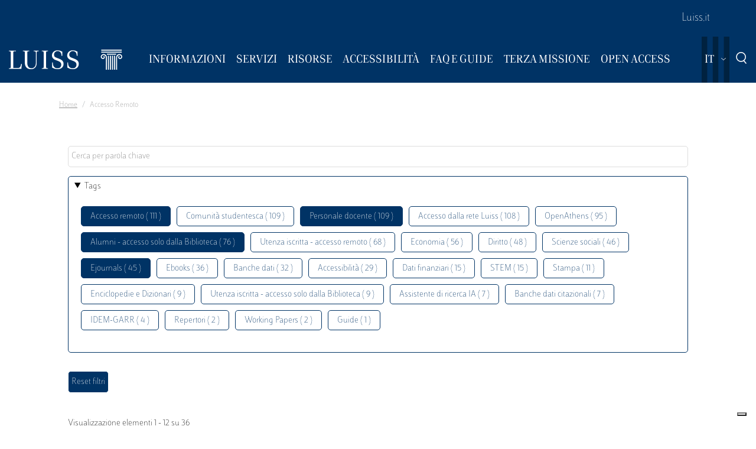

--- FILE ---
content_type: text/html; charset=UTF-8
request_url: https://biblioteca.luiss.it/it/taxonomy/term/69?field_tags_target_id%5B0%5D=47&field_tags_target_id%5B1%5D=45&field_tags_target_id%5B2%5D=9&field_tags_target_id%5B3%5D=69
body_size: 7022
content:
<!DOCTYPE html>
<html lang="it" dir="ltr">
<head>
  <script src="https://embeds.iubenda.com/widgets/57e80dbb-1972-4399-b194-594d52fa8588.js" type="text/javascript"></script>
<meta charset="utf-8" />
<link rel="canonical" href="https://biblioteca.luiss.it/it/taxonomy/term/69" />
<meta name="Generator" content="Drupal 9 (https://www.drupal.org)" />
<meta name="MobileOptimized" content="width" />
<meta name="HandheldFriendly" content="true" />
<meta name="viewport" content="width=device-width, initial-scale=1.0" />
<link rel="icon" href="/themes/custom/biblioteca/favicon.ico" type="image/vnd.microsoft.icon" />
<link rel="alternate" hreflang="en" href="https://biblioteca.luiss.it/en/taxonomy/term/69" />
<link rel="alternate" hreflang="it" href="https://biblioteca.luiss.it/it/taxonomy/term/69" />
<script>window.StackMapPopupCallback = function () { gtag("event", "stackmap_clicks"); }</script>

  <title>Accesso remoto | Biblioteca Luiss Guido Carli</title>
  <link rel="stylesheet" media="all" href="/sites/default/files/css/css_yV4ALhg6bbAjJEg_gSayy33o0T0FQylkcpnWKzlIeQQ.css" />
<link rel="stylesheet" media="all" href="/sites/default/files/css/css_N8qbNnuSjfyjarCRs59CmszmfHHFLH61xBUukOmL8Oo.css" />

  <script type="application/json" data-drupal-selector="drupal-settings-json">{"path":{"baseUrl":"\/","scriptPath":null,"pathPrefix":"it\/","currentPath":"taxonomy\/term\/69","currentPathIsAdmin":false,"isFront":false,"currentLanguage":"it","currentQuery":{"field_tags_target_id":["47","45","9","69"]}},"pluralDelimiter":"\u0003","suppressDeprecationErrors":true,"ajaxPageState":{"libraries":"better_exposed_filters\/auto_submit,better_exposed_filters\/general,biblioteca\/global-styling,core\/drupal.collapse,core\/drupal.dropbutton,core\/drupal.form,fontawesome\/fontawesome.svg,google_tag\/gtag,google_tag\/gtag.ajax,google_tag\/gtm,luiss_theme\/global-styling,paragraphs\/drupal.paragraphs.unpublished,system\/base,views\/views.module","theme":"biblioteca","theme_token":null},"ajaxTrustedUrl":{"\/it\/taxonomy\/term\/69":true},"gtm":{"tagId":null,"settings":{"data_layer":"dataLayer","include_classes":false,"allowlist_classes":"","blocklist_classes":"","include_environment":false,"environment_id":"","environment_token":""},"tagIds":["GTM-K8J835Q"]},"gtag":{"tagId":"","consentMode":false,"otherIds":[],"events":[],"additionalConfigInfo":[]},"user":{"uid":0,"permissionsHash":"e01581cd2e8fcd5fdd63fc16b0a284b56e39266618f6b138c51c37b636a07901"}}</script>
<script src="/core/assets/vendor/modernizr/modernizr.min.js?v=3.11.7"></script>
<script src="/core/misc/modernizr-additional-tests.js?v=3.11.7"></script>
<script src="/sites/default/files/js/js_qiOJboP-yBXBXBBhvL2qDO7h1UkXyuHFzC-ny51asMo.js"></script>
<script src="/libraries/fontawesome/js/all.min.js?v=6.4.2" defer></script>
<script src="/modules/contrib/google_tag/js/gtm.js?t8ytq9"></script>
<script src="/modules/contrib/google_tag/js/gtag.js?t8ytq9"></script>

  <!-- favicon style -->
  <link rel="apple-touch-icon" sizes="57x57" href="/themes/custom/biblioteca/source/images/favicon/apple-icon-57x57.png">
  <link rel="apple-touch-icon" sizes="60x60" href="/themes/custom/biblioteca/source/images/favicon/apple-icon-60x60.png">
  <link rel="apple-touch-icon" sizes="72x72" href="/themes/custom/biblioteca/source/images/favicon/apple-icon-72x72.png">
  <link rel="apple-touch-icon" sizes="76x76" href="/themes/custom/biblioteca/source/images/favicon/apple-icon-76x76.png">
  <link rel="apple-touch-icon" sizes="114x114" href="/themes/custom/biblioteca/source/images/favicon/apple-icon-114x114.png">
  <link rel="apple-touch-icon" sizes="120x120" href="/themes/custom/biblioteca/source/images/favicon/apple-icon-120x120.png">
  <link rel="apple-touch-icon" sizes="144x144" href="/themes/custom/biblioteca/source/images/favicon/apple-icon-144x144.png">
  <link rel="apple-touch-icon" sizes="152x152" href="/themes/custom/biblioteca/source/images/favicon/apple-icon-152x152.png">
  <link rel="apple-touch-icon" sizes="180x180" href="/themes/custom/biblioteca/source/images/favicon/apple-icon-180x180.png">
  <link rel="icon" type="image/png" sizes="192x192"  href="/themes/custom/biblioteca/source/images/favicon/android-icon-192x192.png">
  <link rel="icon" type="image/png" sizes="32x32" href="/themes/custom/biblioteca/source/images/favicon/favicon-32x32.png">
  <link rel="icon" type="image/png" sizes="96x96" href="/themes/custom/biblioteca/source/images/favicon/favicon-96x96.png">
  <link rel="icon" type="image/png" sizes="16x16" href="/themes/custom/biblioteca/source/images/favicon/favicon-16x16.png">
  <meta name="msapplication-TileColor" content="#ffffff">
  <meta name="msapplication-TileImage" content="/themes/custom/biblioteca/source/images/favicon/ms-icon-144x144.png">
  <meta name="theme-color" content="#ffffff">
  <!-- end favicon style -->
</head>
<body>
<a href="#main-content" class="visually-hidden">
  Salta al contenuto principale
</a>

<noscript><iframe src="https://www.googletagmanager.com/ns.html?id=GTM-K8J835Q"
                  height="0" width="0" style="display:none;visibility:hidden"></iframe></noscript>

  <div class="dialog-off-canvas-main-canvas" data-off-canvas-main-canvas>
    <div class="layout-container ">

	<header id="header" role="banner" class="bg-primary">
		<div class="container-fluid navar-container py-3 py-lg-0">
			<div class="row">
				<div class="d-none d-lg-block bg-primary w-100">
					<nav id="slim-menu" class="navbar navbar-expand-lg container-lg">
						<div class="collapse navbar-collapse justify-content-lg-end">
							    
                    <ul class="nav navbar-nav">
                            <li class="nav-item">
                                <a href="https://www.luiss.it" class="nav-link">Luiss.it</a>
                  </li>
                    </ul>
      




						</div>
					</nav>
				</div>
			</div>
			<div class="row">
				<div class="col">

					<nav id="main_navigation" class="navbar navbar-expand-lg ">
						
      <a href="/it" rel="home"  class="luiss-theme-branding navbar-brand">
      <img src="/themes/custom/biblioteca/source/images/logo-luiss.svg" alt="Home" class="inline-block" />
    </a>
  
						<div class="ml-auto d-block d-lg-none lang">
							<div>
  
    
        <div class="dropbutton-wrapper"><div class="dropbutton-widget"><ul class="dropdown-language-item dropbutton"><li class="it"><span class="language-link active-language">IT</span></li><li class="en"><a href="/en/taxonomy/term/69?field_tags_target_id%5B0%5D=47&amp;field_tags_target_id%5B1%5D=45&amp;field_tags_target_id%5B2%5D=9&amp;field_tags_target_id%5B3%5D=69" class="language-link" hreflang="en">EN</a></li></ul></div></div>
  </div>

						</div>
						<div class="d-block d-lg-none search">
							<a href="#modalSearch" data-toggle="modal" data-target="#modalSearch">
								<span class="icon icon-search"></span>
							</a>
						</div>
						<button class="navbar-toggler" type="button" data-toggle="collapse" data-target="#main_nav" aria-expanded="false" aria-label="Toggle navigation">
							<span></span>
							<span></span>
							<span></span>
							<span id="bottom_bar"></span>
						</button>
						<div class="collapse navbar-collapse" id="main_nav" data-parent="#main_navigation">
							  
                    <ul class="nav navbar-nav main-navigation">
        
                    <li class="nav-item dropdown  has-megamenu">
                                <span class="nav-link dropdown-toggle origin-item" data-target="#" data-toggle="dropdown" aria-expanded="false">Informazioni</span>
                                  <div class="dropdown-menu megamenu">
          <div class="row">
            <div class="col-megamenu">
              
                              <a href="/it/accesso" class="dropdown-item" data-drupal-link-system-path="node/8">Accesso</a>
                  
                              <a href="/it/opening-hours" class="dropdown-item" data-drupal-link-system-path="node/249">Orari</a>
                  
                              <a href="/it/contatti" class="dropdown-item" data-drupal-link-system-path="node/21">Contatti</a>
                  
                              <a href="/it/spazi" class="dropdown-item" data-drupal-link-system-path="node/87">Spazi</a>
                  
                              <a href="/it/regolamento" class="dropdown-item" data-drupal-link-system-path="node/10">Regolamento</a>
                  
                              <a href="/it/reportistica" class="dropdown-item" data-drupal-link-system-path="node/13">Reportistica</a>
                  
                              <a href="/it/storia" class="dropdown-item" data-drupal-link-system-path="node/14">Storia</a>
                  
                              <a href="/it/arte-biblioteca" class="dropdown-item" data-drupal-link-system-path="node/267">Arte  in Biblioteca</a>
                                           </div>
            </div>
         </div>
             
                  </li>
          
                    <li class="nav-item dropdown  has-megamenu">
                                <span class="nav-link dropdown-toggle origin-item" data-target="#" data-toggle="dropdown" aria-expanded="false">Servizi</span>
                                  <div class="dropdown-menu megamenu">
          <div class="row">
            <div class="col-megamenu">
              
                              <a href="/it/assistenza-bibliografica" class="dropdown-item" data-drupal-link-system-path="node/15">Assistenza bibliografica</a>
                  
                              <a href="/it/prestito-rinnovo-prenotazione" class="dropdown-item" data-drupal-link-system-path="node/16">Prestito</a>
                  
                              <a href="https://biblioteca.luiss.it/it/node/17" class="dropdown-item">Chiedi alla Biblioteca</a>
                  
                              <a href="/it/fornitura-di-documenti" class="dropdown-item" data-drupal-link-system-path="node/18">Fornitura di documenti</a>
                  
                              <a href="/it/prestito-interbibliotecario" class="dropdown-item" data-drupal-link-system-path="node/19">Prestito interbibliotecario</a>
                  
                              <a href="/it/proposte-di-acquisto" class="dropdown-item" data-drupal-link-system-path="node/23">Proposte di acquisto</a>
                  
                              <a href="/it/prenotare-un-servizio" class="dropdown-item" data-drupal-link-system-path="node/50">Prenotare un servizio</a>
                  
                              <a href="/it/carta-dei-servizi" class="dropdown-item" data-drupal-link-system-path="node/11">Carta dei servizi</a>
                                           </div>
            </div>
         </div>
             
                  </li>
          
                    <li class="nav-item dropdown  has-megamenu">
                                <span class="nav-link dropdown-toggle origin-item" data-target="#" data-toggle="dropdown" aria-expanded="false">Risorse</span>
                                  <div class="dropdown-menu megamenu">
          <div class="row">
            <div class="col-megamenu">
              
                              <a href="/it/libri-di-testo" class="dropdown-item" data-drupal-link-system-path="node/59">Libri di testo</a>
                  
                              <a href="/it/electronic-resources" class="dropdown-item" data-drupal-link-system-path="electronic-resources">Risorse elettroniche</a>
                  
                              <a href="/it/risorse-cartacee" class="dropdown-item" data-drupal-link-system-path="node/28">Risorse cartacee</a>
                  
                              <a href="/it/carta-delle-collezioni" class="dropdown-item" data-drupal-link-system-path="node/12">Carta delle collezioni</a>
                                           </div>
            </div>
         </div>
             
                  </li>
          
                    <li class="nav-item dropdown  has-megamenu">
                                <span class="nav-link dropdown-toggle origin-item" data-target="#" data-toggle="dropdown" aria-expanded="false">Accessibilità</span>
                                  <div class="dropdown-menu megamenu">
          <div class="row">
            <div class="col-megamenu">
              
                              <a href="/it/servizi-di-accessibilita-e-di-inclusione" class="dropdown-item" data-drupal-link-system-path="node/20">Servizi di inclusione</a>
                  
                              <a href="/it/strumenti-di-accessibilita" class="dropdown-item" data-drupal-link-system-path="node/313">Strumenti di accessibilità</a>
                                           </div>
            </div>
         </div>
             
                  </li>
          
                    <li class="nav-item dropdown  has-megamenu">
                                <span class="nav-link dropdown-toggle origin-item" data-target="#" data-toggle="dropdown" aria-expanded="false">FAQ e Guide</span>
                                  <div class="dropdown-menu megamenu">
          <div class="row">
            <div class="col-megamenu">
              
                              <a href="/it/faq-page" class="dropdown-item" data-drupal-link-system-path="faq-page">FAQs</a>
                  
                              <a href="/it/le-guide-della-biblioteca" class="dropdown-item" data-drupal-link-system-path="node/284">Guide</a>
                                           </div>
            </div>
         </div>
             
                  </li>
          
                    <li class="nav-item dropdown  has-megamenu">
                                <span class="nav-link dropdown-toggle origin-item" data-target="#" data-toggle="dropdown" aria-expanded="false">Terza Missione</span>
                                  <div class="dropdown-menu megamenu">
          <div class="row">
            <div class="col-megamenu">
              
                              <a href="/it/la-biblioteca-la-sostenibilita" class="dropdown-item" data-drupal-link-system-path="node/265">La Biblioteca per la sostenibilità</a>
                  
                              <a href="/it/agenda-2030-delle-nazioni-unite" class="dropdown-item" data-drupal-link-system-path="node/239">Agenda 2030</a>
                  
                              <a href="/it/information-literacy-la-scuola" class="dropdown-item" data-drupal-link-system-path="node/243">Information Literacy per la scuola</a>
                                           </div>
            </div>
         </div>
             
                  </li>
          
                    <li class="nav-item dropdown  has-megamenu">
                                <span class="nav-link dropdown-toggle origin-item" data-target="#" data-toggle="dropdown" aria-expanded="false">Open Access</span>
                                  <div class="dropdown-menu megamenu">
          <div class="row">
            <div class="col-megamenu">
              
                              <a href="/it/archivi-istituzionali" class="dropdown-item" data-drupal-link-system-path="node/29">Archivi istituzionali</a>
                  
                              <a href="/it/luiss-lopen-access" class="dropdown-item" data-drupal-link-system-path="node/327">Luiss per l&#039;Open Access</a>
                  
                              <a href="/it/pubblicare-open-access" class="dropdown-item" data-drupal-link-system-path="node/30">Pubblicare in Open Access</a>
                                           </div>
            </div>
         </div>
             
                  </li>
                    </ul>
      



							<div class="d-block d-lg-none slim-menu">
								  
                    <ul class="nav navbar-nav">
                            <li class="nav-item">
                                <a href="https://www.luiss.it" class="nav-link">Luiss.it</a>
                  </li>
                    </ul>
      



							</div>
						</div>
						<div class="language-search-wrapper">
							<div class="d-none d-lg-inline-block lang">
								<div>
  
    
        <div class="dropbutton-wrapper"><div class="dropbutton-widget"><ul class="dropdown-language-item dropbutton"><li class="it"><span class="language-link active-language">IT</span></li><li class="en"><a href="/en/taxonomy/term/69?field_tags_target_id%5B0%5D=47&amp;field_tags_target_id%5B1%5D=45&amp;field_tags_target_id%5B2%5D=9&amp;field_tags_target_id%5B3%5D=69" class="language-link" hreflang="en">EN</a></li></ul></div></div>
  </div>

							</div>
							<a href="#modalSearch" data-toggle="modal" data-target="#modalSearch">
								<span class="d-none d-lg-inline-block icon icon-search"></span>
							</a>
						</div>
					</div>
				</div>
			</div>
		</header>

		<div role="main" id="main"  class="container" >

			  <div class="region-highlighted">
    <div class="container">
      <div class="row">
        <div class="col">
          <div data-drupal-messages-fallback class="hidden"></div>

        </div>
      </div>
    </div>
  </div>


			  <div class="region-breadcrumb">
    <div id="block-biblioteca-breadcrumbs">
  
    
      <div class="container">
  <div class="row">
    <div class="col">
      <nav role="navigation" aria-label="breadcrumb">
        <ol class="breadcrumb">
                  <li class="breadcrumb-item">
                          <a href="/it">Home</a>
                      </li>
                  <li class="breadcrumb-item">
                          Accesso Remoto
                      </li>
                </ol>
      </nav>
    </div>
  </div>
</div>

  </div>

  </div>


			<a id="main-content" tabindex="-1"></a>
			
										<div class="layout-content container-fluid">
					  <div class="region-content">
    <div class="views-element-container" id="block-views-block-taxonomy-term-children-block-1">
  
    
      <div><div class="row view view-taxonomy-term-children view-id-taxonomy_term_children view-display-id-block_1 js-view-dom-id-81a5a8a2dffd7a5899739c3ec2823b3472cfbdf586339fc901711df9ebb17681">
  
    
      
  
          </div>
</div>

  </div>
<div id="block-biblioteca-content">
  
    
      <div class="views-element-container"><div class="container taxonomy-form view view-taxonomy-term view-id-taxonomy_term view-display-id-page_1 js-view-dom-id-52857537f0606019b100bcda8fe01e623d55d967bb95cc28c0b253eff89e4f46">
  
    
        <div class="view-filters">
      <form class="views-exposed-form bef-exposed-form" data-bef-auto-submit-full-form="" data-bef-auto-submit="" data-bef-auto-submit-delay="500" data-drupal-selector="views-exposed-form-taxonomy-term-page-1" action="/it/taxonomy/term/69" method="get" id="views-exposed-form-taxonomy-term-page-1" accept-charset="UTF-8">
  <div class="js-form-item form-item js-form-type-textfield form-item-key js-form-item-key">
      
        <input placeholder="Cerca per parola chiave" data-drupal-selector="edit-key" type="text" id="edit-key" name="key" value="" size="30" maxlength="128" class="form-text" />

        </div>
<details class="bef--secondary js-form-wrapper form-wrapper" data-drupal-selector="edit-secondary" id="edit-secondary" open="open">
  <summary role="button" aria-controls="edit-secondary" aria-expanded="true" aria-pressed="true">Tags</summary>  <div class="luiss-detail-content">
    
    <div class="js-form-item form-item js-form-type-select form-item-field-tags-target-id js-form-item-field-tags-target-id">
      <label for="edit-field-tags-target-id">Tags</label>
        <input type="hidden" name="field_tags_target_id[69]" value="69" />
<input type="hidden" name="field_tags_target_id[47]" value="47" />
<input type="hidden" name="field_tags_target_id[9]" value="9" />
<input type="hidden" name="field_tags_target_id[45]" value="45" />
<div data-drupal-selector="edit-field-tags-target-id" multiple="multiple" name="field_tags_target_id" id="edit-field-tags-target-id" size="9" class="bef-links">
                              <ul><li><a href="https://biblioteca.luiss.it/it/taxonomy/term/69?field_tags_target_id%5B0%5D=47&amp;field_tags_target_id%5B1%5D=45&amp;field_tags_target_id%5B2%5D=9" id="edit-field-tags-target-id-69" name="field_tags_target_id[69]" class="bef-link bef-link--selected">Accesso remoto ( 111 )</a>                      <li><a href="https://biblioteca.luiss.it/it/taxonomy/term/69?field_tags_target_id%5B0%5D=47&amp;field_tags_target_id%5B1%5D=45&amp;field_tags_target_id%5B2%5D=9&amp;field_tags_target_id%5B3%5D=69&amp;field_tags_target_id%5B4%5D=79" id="edit-field-tags-target-id-79" name="field_tags_target_id[79]" class="bef-link">Comunità studentesca ( 109 )</a>                                <li><a href="https://biblioteca.luiss.it/it/taxonomy/term/69?field_tags_target_id%5B1%5D=45&amp;field_tags_target_id%5B2%5D=9&amp;field_tags_target_id%5B3%5D=69" id="edit-field-tags-target-id-47" name="field_tags_target_id[47]" class="bef-link bef-link--selected">Personale docente ( 109 )</a>                      <li><a href="https://biblioteca.luiss.it/it/taxonomy/term/69?field_tags_target_id%5B0%5D=47&amp;field_tags_target_id%5B1%5D=45&amp;field_tags_target_id%5B2%5D=9&amp;field_tags_target_id%5B3%5D=69&amp;field_tags_target_id%5B4%5D=106" id="edit-field-tags-target-id-106" name="field_tags_target_id[106]" class="bef-link">Accesso dalla rete Luiss ( 108 )</a>                      <li><a href="https://biblioteca.luiss.it/it/taxonomy/term/69?field_tags_target_id%5B0%5D=47&amp;field_tags_target_id%5B1%5D=45&amp;field_tags_target_id%5B2%5D=9&amp;field_tags_target_id%5B3%5D=69&amp;field_tags_target_id%5B4%5D=124" id="edit-field-tags-target-id-124" name="field_tags_target_id[124]" class="bef-link">OpenAthens ( 95 )</a>                                <li><a href="https://biblioteca.luiss.it/it/taxonomy/term/69?field_tags_target_id%5B0%5D=47&amp;field_tags_target_id%5B1%5D=45&amp;field_tags_target_id%5B3%5D=69" id="edit-field-tags-target-id-9" name="field_tags_target_id[9]" class="bef-link bef-link--selected">Alumni - accesso solo dalla Biblioteca ( 76 )</a>                      <li><a href="https://biblioteca.luiss.it/it/taxonomy/term/69?field_tags_target_id%5B0%5D=47&amp;field_tags_target_id%5B1%5D=45&amp;field_tags_target_id%5B2%5D=9&amp;field_tags_target_id%5B3%5D=69&amp;field_tags_target_id%5B4%5D=53" id="edit-field-tags-target-id-53" name="field_tags_target_id[53]" class="bef-link">Utenza iscritta - accesso remoto ( 68 )</a>                      <li><a href="https://biblioteca.luiss.it/it/taxonomy/term/69?field_tags_target_id%5B0%5D=47&amp;field_tags_target_id%5B1%5D=45&amp;field_tags_target_id%5B2%5D=9&amp;field_tags_target_id%5B3%5D=69&amp;field_tags_target_id%5B4%5D=44" id="edit-field-tags-target-id-44" name="field_tags_target_id[44]" class="bef-link">Economia ( 56 )</a>                      <li><a href="https://biblioteca.luiss.it/it/taxonomy/term/69?field_tags_target_id%5B0%5D=47&amp;field_tags_target_id%5B1%5D=45&amp;field_tags_target_id%5B2%5D=9&amp;field_tags_target_id%5B3%5D=69&amp;field_tags_target_id%5B4%5D=52" id="edit-field-tags-target-id-52" name="field_tags_target_id[52]" class="bef-link">Diritto ( 48 )</a>                      <li><a href="https://biblioteca.luiss.it/it/taxonomy/term/69?field_tags_target_id%5B0%5D=47&amp;field_tags_target_id%5B1%5D=45&amp;field_tags_target_id%5B2%5D=9&amp;field_tags_target_id%5B3%5D=69&amp;field_tags_target_id%5B4%5D=77" id="edit-field-tags-target-id-77" name="field_tags_target_id[77]" class="bef-link">Scienze sociali ( 46 )</a>                                <li><a href="https://biblioteca.luiss.it/it/taxonomy/term/69?field_tags_target_id%5B0%5D=47&amp;field_tags_target_id%5B2%5D=9&amp;field_tags_target_id%5B3%5D=69" id="edit-field-tags-target-id-45" name="field_tags_target_id[45]" class="bef-link bef-link--selected">Ejournals ( 45 )</a>                      <li><a href="https://biblioteca.luiss.it/it/taxonomy/term/69?field_tags_target_id%5B0%5D=47&amp;field_tags_target_id%5B1%5D=45&amp;field_tags_target_id%5B2%5D=9&amp;field_tags_target_id%5B3%5D=69&amp;field_tags_target_id%5B4%5D=43" id="edit-field-tags-target-id-43" name="field_tags_target_id[43]" class="bef-link">Ebooks ( 36 )</a>                      <li><a href="https://biblioteca.luiss.it/it/taxonomy/term/69?field_tags_target_id%5B0%5D=47&amp;field_tags_target_id%5B1%5D=45&amp;field_tags_target_id%5B2%5D=9&amp;field_tags_target_id%5B3%5D=69&amp;field_tags_target_id%5B4%5D=41" id="edit-field-tags-target-id-41" name="field_tags_target_id[41]" class="bef-link">Banche dati ( 32 )</a>                      <li><a href="https://biblioteca.luiss.it/it/taxonomy/term/69?field_tags_target_id%5B0%5D=47&amp;field_tags_target_id%5B1%5D=45&amp;field_tags_target_id%5B2%5D=9&amp;field_tags_target_id%5B3%5D=69&amp;field_tags_target_id%5B4%5D=112" id="edit-field-tags-target-id-112" name="field_tags_target_id[112]" class="bef-link">Accessibilità ( 29 )</a>                      <li><a href="https://biblioteca.luiss.it/it/taxonomy/term/69?field_tags_target_id%5B0%5D=47&amp;field_tags_target_id%5B1%5D=45&amp;field_tags_target_id%5B2%5D=9&amp;field_tags_target_id%5B3%5D=69&amp;field_tags_target_id%5B4%5D=111" id="edit-field-tags-target-id-111" name="field_tags_target_id[111]" class="bef-link">Dati finanziari ( 15 )</a>                      <li><a href="https://biblioteca.luiss.it/it/taxonomy/term/69?field_tags_target_id%5B0%5D=47&amp;field_tags_target_id%5B1%5D=45&amp;field_tags_target_id%5B2%5D=9&amp;field_tags_target_id%5B3%5D=69&amp;field_tags_target_id%5B4%5D=78" id="edit-field-tags-target-id-78" name="field_tags_target_id[78]" class="bef-link">STEM ( 15 )</a>                      <li><a href="https://biblioteca.luiss.it/it/taxonomy/term/69?field_tags_target_id%5B0%5D=47&amp;field_tags_target_id%5B1%5D=45&amp;field_tags_target_id%5B2%5D=9&amp;field_tags_target_id%5B3%5D=69&amp;field_tags_target_id%5B4%5D=64" id="edit-field-tags-target-id-64" name="field_tags_target_id[64]" class="bef-link">Stampa ( 11 )</a>                      <li><a href="https://biblioteca.luiss.it/it/taxonomy/term/69?field_tags_target_id%5B0%5D=47&amp;field_tags_target_id%5B1%5D=45&amp;field_tags_target_id%5B2%5D=9&amp;field_tags_target_id%5B3%5D=69&amp;field_tags_target_id%5B4%5D=67" id="edit-field-tags-target-id-67" name="field_tags_target_id[67]" class="bef-link">Enciclopedie e Dizionari ( 9 )</a>                      <li><a href="https://biblioteca.luiss.it/it/taxonomy/term/69?field_tags_target_id%5B0%5D=47&amp;field_tags_target_id%5B1%5D=45&amp;field_tags_target_id%5B2%5D=9&amp;field_tags_target_id%5B3%5D=69&amp;field_tags_target_id%5B4%5D=129" id="edit-field-tags-target-id-129" name="field_tags_target_id[129]" class="bef-link">Utenza iscritta - accesso solo dalla Biblioteca ( 9 )</a>                      <li><a href="https://biblioteca.luiss.it/it/taxonomy/term/69?field_tags_target_id%5B0%5D=47&amp;field_tags_target_id%5B1%5D=45&amp;field_tags_target_id%5B2%5D=9&amp;field_tags_target_id%5B3%5D=69&amp;field_tags_target_id%5B4%5D=131" id="edit-field-tags-target-id-131" name="field_tags_target_id[131]" class="bef-link">Assistente di ricerca IA ( 7 )</a>                      <li><a href="https://biblioteca.luiss.it/it/taxonomy/term/69?field_tags_target_id%5B0%5D=47&amp;field_tags_target_id%5B1%5D=45&amp;field_tags_target_id%5B2%5D=9&amp;field_tags_target_id%5B3%5D=69&amp;field_tags_target_id%5B4%5D=103" id="edit-field-tags-target-id-103" name="field_tags_target_id[103]" class="bef-link">Banche dati citazionali ( 7 )</a>                      <li><a href="https://biblioteca.luiss.it/it/taxonomy/term/69?field_tags_target_id%5B0%5D=47&amp;field_tags_target_id%5B1%5D=45&amp;field_tags_target_id%5B2%5D=9&amp;field_tags_target_id%5B3%5D=69&amp;field_tags_target_id%5B4%5D=125" id="edit-field-tags-target-id-125" name="field_tags_target_id[125]" class="bef-link">IDEM-GARR ( 4 )</a>                      <li><a href="https://biblioteca.luiss.it/it/taxonomy/term/69?field_tags_target_id%5B0%5D=47&amp;field_tags_target_id%5B1%5D=45&amp;field_tags_target_id%5B2%5D=9&amp;field_tags_target_id%5B3%5D=69&amp;field_tags_target_id%5B4%5D=108" id="edit-field-tags-target-id-108" name="field_tags_target_id[108]" class="bef-link">Repertori ( 2 )</a>                      <li><a href="https://biblioteca.luiss.it/it/taxonomy/term/69?field_tags_target_id%5B0%5D=47&amp;field_tags_target_id%5B1%5D=45&amp;field_tags_target_id%5B2%5D=9&amp;field_tags_target_id%5B3%5D=69&amp;field_tags_target_id%5B4%5D=107" id="edit-field-tags-target-id-107" name="field_tags_target_id[107]" class="bef-link">Working Papers ( 2 )</a>                      <li><a href="https://biblioteca.luiss.it/it/taxonomy/term/69?field_tags_target_id%5B0%5D=47&amp;field_tags_target_id%5B1%5D=45&amp;field_tags_target_id%5B2%5D=9&amp;field_tags_target_id%5B3%5D=69&amp;field_tags_target_id%5B4%5D=100" id="edit-field-tags-target-id-100" name="field_tags_target_id[100]" class="bef-link">Guide ( 1 )</a></li></ul>      </div>

        </div>

    
  </div>
</details>
<div data-drupal-selector="edit-actions" class="form-actions js-form-wrapper form-wrapper" id="edit-actions"><input data-bef-auto-submit-click="" class="js-hide button js-form-submit form-submit" data-drupal-selector="edit-submit-taxonomy-term" type="submit" id="edit-submit-taxonomy-term" value="Invia" />
<input data-drupal-selector="edit-reset-taxonomy-term" type="submit" id="edit-reset-taxonomy-term" name="reset" value="Reset filtri" class="button js-form-submit form-submit" />
</div>


</form>

    </div>
        <div class="view-footer">
      Visualizzazione elementi 1 - 12 su 36
    </div>
    
      <div class="view-content row">
          <div class="col-md-6 col-lg-4 views-row">
  
<article role="article" class="teaser-card">
  <div class="luiss-tag-type">Risorse elettroniche</div>
  
      <h2 class="luiss-related-card--title">
      <a href="/it/resources/access-torrossa-digital-research-library-casalini" rel="bookmark"><span>Access Torrossa - Digital Research Library (Casalini)</span>
</a>
    </h2>
    

  <div class="luiss-teaser--summary">
    
  </div>

</article>
</div>
    <div class="col-md-6 col-lg-4 views-row">
  
<article role="article" class="teaser-card">
  <div class="luiss-tag-type">Risorse elettroniche</div>
  
      <h2 class="luiss-related-card--title">
      <a href="/it/resources/acm-digital-library" rel="bookmark"><span>ACM Digital Library</span>
</a>
    </h2>
    

  <div class="luiss-teaser--summary">
    
  </div>

</article>
</div>
    <div class="col-md-6 col-lg-4 views-row">
  
<article role="article" class="teaser-card">
  <div class="luiss-tag-type">Risorse elettroniche</div>
  
      <h2 class="luiss-related-card--title">
      <a href="/it/resources/american-economic-association-aea-journals" rel="bookmark"><span>American Economic Association (AEA) Journals</span>
</a>
    </h2>
    

  <div class="luiss-teaser--summary">
    
  </div>

</article>
</div>
    <div class="col-md-6 col-lg-4 views-row">
  
<article role="article" class="teaser-card">
  <div class="luiss-tag-type">Risorse elettroniche</div>
  
      <h2 class="luiss-related-card--title">
      <a href="/it/resources/biblioteca-gfl-riviste-giuffre-francis-lefebvre" rel="bookmark"><span>Biblioteca GFL - Riviste (Giuffrè Francis Lefebvre)</span>
</a>
    </h2>
    

  <div class="luiss-teaser--summary">
    
  </div>

</article>
</div>
    <div class="col-md-6 col-lg-4 views-row">
  
<article role="article" class="teaser-card">
  <div class="luiss-tag-type">Risorse elettroniche</div>
  
      <h2 class="luiss-related-card--title">
      <a href="/it/resources/brill-online-books-and-journals" rel="bookmark"><span>Brill Online Books and Journals</span>
</a>
    </h2>
    

  <div class="luiss-teaser--summary">
    
  </div>

</article>
</div>
    <div class="col-md-6 col-lg-4 views-row">
  
<article role="article" class="teaser-card">
  <div class="luiss-tag-type">Risorse elettroniche</div>
  
      <h2 class="luiss-related-card--title">
      <a href="/it/resources/business-source-ultimate" rel="bookmark"><span>Business Source Ultimate</span>
</a>
    </h2>
    

  <div class="luiss-teaser--summary">
    
  </div>

</article>
</div>
    <div class="col-md-6 col-lg-4 views-row">
  
<article role="article" class="teaser-card">
  <div class="luiss-tag-type">Risorse elettroniche</div>
  
      <h2 class="luiss-related-card--title">
      <a href="/it/resources/cambridge-core-journals" rel="bookmark"><span>Cambridge Core Journals</span>
</a>
    </h2>
    

  <div class="luiss-teaser--summary">
    
  </div>

</article>
</div>
    <div class="col-md-6 col-lg-4 views-row">
  
<article role="article" class="teaser-card">
  <div class="luiss-tag-type">Risorse elettroniche</div>
  
      <h2 class="luiss-related-card--title">
      <a href="/it/resources/de-gruyter-online" rel="bookmark"><span>De Gruyter Online</span>
</a>
    </h2>
    

  <div class="luiss-teaser--summary">
    
  </div>

</article>
</div>
    <div class="col-md-6 col-lg-4 views-row">
  
<article role="article" class="teaser-card">
  <div class="luiss-tag-type">Risorse elettroniche</div>
  
      <h2 class="luiss-related-card--title">
      <a href="/it/resources/dejure-giuffre-francis-lefebvre" rel="bookmark"><span>DeJure (Giuffrè Francis Lefebvre)</span>
</a>
    </h2>
    

  <div class="luiss-teaser--summary">
    
  </div>

</article>
</div>
    <div class="col-md-6 col-lg-4 views-row">
  
<article role="article" class="teaser-card">
  <div class="luiss-tag-type">Risorse elettroniche</div>
  
      <h2 class="luiss-related-card--title">
      <a href="/it/resources/elsevier-sciencedirect" rel="bookmark"><span>Elsevier ScienceDirect</span>
</a>
    </h2>
    

  <div class="luiss-teaser--summary">
    
  </div>

</article>
</div>
    <div class="col-md-6 col-lg-4 views-row">
  
<article role="article" class="teaser-card">
  <div class="luiss-tag-type">Risorse elettroniche</div>
  
      <h2 class="luiss-related-card--title">
      <a href="/it/resources/emerald-ejournals-premier" rel="bookmark"><span>Emerald eJournals Premier</span>
</a>
    </h2>
    

  <div class="luiss-teaser--summary">
    
  </div>

</article>
</div>
    <div class="col-md-6 col-lg-4 views-row">
  
<article role="article" class="teaser-card">
  <div class="luiss-tag-type">Risorse elettroniche</div>
  
      <h2 class="luiss-related-card--title">
      <a href="/it/resources/eu-law-live" rel="bookmark"><span>EU Law Live</span>
</a>
    </h2>
    

  <div class="luiss-teaser--summary">
    
  </div>

</article>
</div>

    </div>
  
        <nav class="pager-nav text-right" role="navigation" aria-labelledby="pagination-heading">

    <ul class="pagination" >

            
            
                    <li class="page-item is-active active">
                                          <a  class="page-link" href="?field_tags_target_id%5B0%5D=47&amp;field_tags_target_id%5B1%5D=45&amp;field_tags_target_id%5B2%5D=9&amp;field_tags_target_id%5B3%5D=69&amp;page=0" title="Pagina attuale">
            <span class="visually-hidden">
              Pagina attuale
            </span>1</a>
        </li>
              <li class="page-item">
                                          <a  class="page-link" href="?field_tags_target_id%5B0%5D=47&amp;field_tags_target_id%5B1%5D=45&amp;field_tags_target_id%5B2%5D=9&amp;field_tags_target_id%5B3%5D=69&amp;page=1" title="Go to page 2">
            <span class="visually-hidden">
              Pagina
            </span>2</a>
        </li>
              <li class="page-item">
                                          <a  class="page-link" href="?field_tags_target_id%5B0%5D=47&amp;field_tags_target_id%5B1%5D=45&amp;field_tags_target_id%5B2%5D=9&amp;field_tags_target_id%5B3%5D=69&amp;page=2" title="Go to page 3">
            <span class="visually-hidden">
              Pagina
            </span>3</a>
        </li>
      
                    <li class="page-item page-item--next">
          <a class="page-link" href="?field_tags_target_id%5B0%5D=47&amp;field_tags_target_id%5B1%5D=45&amp;field_tags_target_id%5B2%5D=9&amp;field_tags_target_id%5B3%5D=69&amp;page=1" title="Vai alla pagina successiva" rel="next">
            <span aria-hidden="true">&gt;</span>
            <span class="sr-only">Pagina successiva</span>
          </a>
        </li>
      
                    <li class="page-item page-item--last">
          <a class="page-link" href="?field_tags_target_id%5B0%5D=47&amp;field_tags_target_id%5B1%5D=45&amp;field_tags_target_id%5B2%5D=9&amp;field_tags_target_id%5B3%5D=69&amp;page=2" title="Vai all'ultima pagina" rel="last">
            <span aria-hidden="true">&raquo;</span>
            <span class="sr-only">Ultima pagina</span>
          </a>
        </li>
      
    </ul>
  </nav>

        </div>
</div>

  </div>

  </div>

				</div>
						<div class="layout-content container-fluid">
				
			</div>

		</div>

		<footer role="contentinfo" class="bg-primary">
			<div class="container">
				
				<div class="row">
					  <div class="region-footer-second col-md-5">
      
                <ul class="menu_footer">
                  <li class="menu_footer__item_dove-siamo">
        <a href="/it/dove-siamo" data-drupal-link-system-path="node/76">Dove siamo</a>
              </li>
              <li class="menu_footer__item_informativa-sul-trattamento-dei-dati">
        <a href="/it/informativa-sul-trattamento-dei-dati-personali-i-servizi-della-biblioteca" data-drupal-link-system-path="node/75">Informativa sul trattamento dei dati</a>
              </li>
              <li class="menu_footer__item_aree-riservate">
        <a href="https://www.luiss.it/aree-riservate">Aree Riservate</a>
              </li>
        </ul>
  



  </div>

					  <div class="region-footer-third col-md-5">
    <div id="block-sociallinks">
  
    
      
                 <div class="paragraph paragraph--type--link-with-image paragraph--view-mode--default">
        <a href="https://www.facebook.com/uni.luiss">
              
            <div class="field field--name-field-icon field--type-fontawesome-icon field--label-hidden field__item"><div class="fontawesome-icons">
      <div class="fontawesome-icon">
  <i class="fab fa-square-facebook" data-fa-transform="" data-fa-mask="" style="--fa-primary-color: #000000; --fa-secondary-color: #000000;"></i>
</div>

  </div>
</div>
      
            </a>
      </div>

               <div class="paragraph paragraph--type--link-with-image paragraph--view-mode--default">
        <a href="https://www.linkedin.com/school/luiss-guido-carli-university/">
              
            <div class="field field--name-field-icon field--type-fontawesome-icon field--label-hidden field__item"><div class="fontawesome-icons">
      <div class="fontawesome-icon">
  <i class="fab fa-linkedin" data-fa-transform="" data-fa-mask="" style="--fa-primary-color: #000000; --fa-secondary-color: #000000;"></i>
</div>

  </div>
</div>
      
            </a>
      </div>

               <div class="paragraph paragraph--type--link-with-image paragraph--view-mode--default">
        <a href="https://www.instagram.com/uniluiss/">
              
            <div class="field field--name-field-icon field--type-fontawesome-icon field--label-hidden field__item"><div class="fontawesome-icons">
      <div class="fontawesome-icon">
  <i class="fab fa-instagram" data-fa-transform="" data-fa-mask="" style="--fa-primary-color: #000000; --fa-secondary-color: #000000;"></i>
</div>

  </div>
</div>
      
            </a>
      </div>

               <div class="paragraph paragraph--type--link-with-image paragraph--view-mode--default">
        <a href="https://twitter.com/uniLUISS">
              
            <div class="field field--name-field-icon field--type-fontawesome-icon field--label-hidden field__item"><div class="fontawesome-icons">
      <div class="fontawesome-icon">
  <i class="fab fa-x-twitter" data-fa-transform="" data-fa-mask="" style="--fa-primary-color: #000000; --fa-secondary-color: #000000;"></i>
</div>

  </div>
</div>
      
            </a>
      </div>

               <div class="paragraph paragraph--type--link-with-image paragraph--view-mode--default">
        <a href="https://vm.tiktok.com/4JAtqe/">
              
            <div class="field field--name-field-icon field--type-fontawesome-icon field--label-hidden field__item"><div class="fontawesome-icons">
      <div class="fontawesome-icon">
  <i class="fab fa-tiktok" data-fa-transform="" data-fa-mask="" style="--fa-primary-color: #000000; --fa-secondary-color: #000000;"></i>
</div>

  </div>
</div>
      
            </a>
      </div>

               <div class="paragraph paragraph--type--link-with-image paragraph--view-mode--default">
        <a href="https://www.youtube.com/user/LUISSGuidoCarli">
              
            <div class="field field--name-field-icon field--type-fontawesome-icon field--label-hidden field__item"><div class="fontawesome-icons">
      <div class="fontawesome-icon">
  <i class="fab fa-youtube" data-fa-transform="" data-fa-mask="" style="--fa-primary-color: #000000; --fa-secondary-color: #000000;"></i>
</div>

  </div>
</div>
      
            </a>
      </div>

               <div class="paragraph paragraph--type--link-with-image paragraph--view-mode--default">
        <a href="https://weixin.qq.com/r/rRxQSBrECEd3rV4r90m-">
              
            <div class="field field--name-field-icon field--type-fontawesome-icon field--label-hidden field__item"><div class="fontawesome-icons">
      <div class="fontawesome-icon">
  <i class="fab fa-weixin" data-fa-transform="" data-fa-mask="" style="--fa-primary-color: #000000; --fa-secondary-color: #000000;"></i>
</div>

  </div>
</div>
      
            </a>
      </div>

        
  </div>
<div id="block-storeperapp">
  
    
      
                 <div class="paragraph paragraph--type--link-with-image paragraph--view-mode--default">
        <a href="https://apps.apple.com/it/app/luiss/id1039424016">
              
            <div class="field field--name-field-image field--type-image field--label-hidden field__item">  <img loading="lazy" src="/sites/default/files/2022-02/apple-store_1.png" width="200" height="60" alt="Apple store" />

</div>
      
            </a>
      </div>

               <div class="paragraph paragraph--type--link-with-image paragraph--view-mode--default">
        <a href="https://play.google.com/store/apps/details?id=it.luiss.tsc">
              
            <div class="field field--name-field-image field--type-image field--label-hidden field__item">  <img loading="lazy" src="/sites/default/files/2022-02/google-app_1.png" width="200" height="60" alt="Google play" />

</div>
      
            </a>
      </div>

        
  </div>

  </div>

					  <div class="region-footer-fourth col-md-2">
    <div id="block-sitiutili">
  
    
      
                 <div class="paragraph paragraph--type--link-with-image paragraph--view-mode--default">
        <a href="https://www.confindustria.it">
              
            <div class="field field--name-field-image field--type-image field--label-hidden field__item">  <img loading="lazy" src="/sites/default/files/2025-02/Logo%20Confindustria%202025.png" width="232" height="112" alt="Confindustria" />

</div>
      
            </a>
      </div>

        
  </div>

  </div>

				</div>
				<p class="legal-disclaimer">PRIVACYCREDITS © 2026 LUISS Guido Carli - Viale Pola 12, 00198 Roma, Italia - Centralino
										      T 06 852251 - P.IVA 01067231009</p>
			</div>
		</footer>

		<div id="modalSearch" class="modal fade" role="dialog">
			<div class="modal-dialog">
				<div class="modal-content">
					<div class="modal-header">
						<h5 class="modal-title">Cerca</h5>
					</div>
					<div class="modal-body">
						<div id="search_form">
							<script async src="https://cse.google.com/cse.js?cx=001096623058387578145:v5aiydfg6ku"></script>
							<div class="gcse-search"></div>
						</div>
					</div>
				</div>
			</div>
		</div>
	</div>

  </div>


<script src="/sites/default/files/js/js_4DTtTB_JzXelWLJROxRYtsti8KZwTwLWTHDKG24bWwQ.js"></script>

</body>
</html>


--- FILE ---
content_type: image/svg+xml
request_url: https://biblioteca.luiss.it/themes/custom/biblioteca/dist/images/svg/42-white.svg
body_size: -10
content:
<?xml version="1.0" encoding="utf-8"?>
<!-- Generator: Adobe Illustrator 23.1.1, SVG Export Plug-In . SVG Version: 6.00 Build 0)  -->
<svg version="1.1" id="Livello_1" xmlns="http://www.w3.org/2000/svg" xmlns:xlink="http://www.w3.org/1999/xlink" x="0px" y="0px"
	 viewBox="0 0 14 8" style="enable-background:new 0 0 14 8;" xml:space="preserve">
<style type="text/css">
	.st0{fill:#FFFFFF;}
</style>
<path class="st0" d="M0,0.9L7,8l7-7.1L13.1,0L7,6.2L0.9,0L0,0.9z"/>
</svg>
